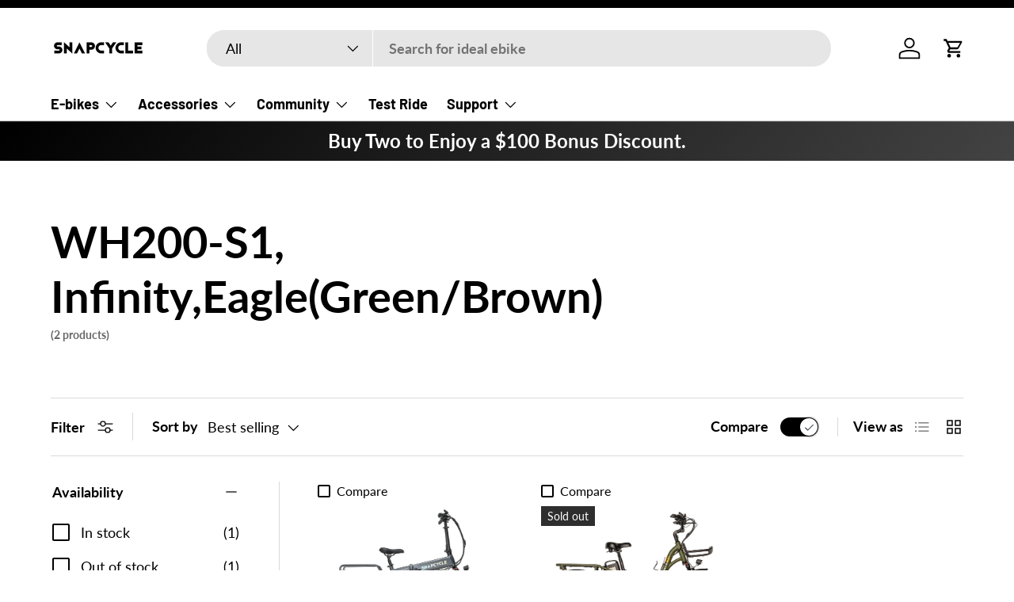

--- FILE ---
content_type: text/css
request_url: https://snapcycle.com/cdn/shop/t/104/assets/swatches.css?v=44897378850244002651712978085
body_size: -449
content:
[data-swatch]:before{background-color:rgba(var(--text-color) / .08)}[data-swatch=army_green]:before{background-color:#454b1b}[data-swatch=grey]:before{background-color:gray}[data-swatch=hot_pink]:before{background-color:#ff69b4}[data-swatch=white]:before{background-color:#fff}[data-swatch="lime green"]:before{background-color:#d5e11e}[data-swatch="royal yellow"]:before{background-color:#fada5e}[data-swatch="wine red"]:before{background-color:#5e1224}[data-swatch="tiffany blue"]:before{background-color:#0abab5}[data-swatch="light brown"]:before{background-image:linear-gradient(to bottom right,#c4a484,#c4a484 50%,#f8da1b 50%,#f8da1b)}[data-swatch="olive green"]:before{background-color:#556b2f}[data-swatch=pink]:before{background-color:pink}[data-swatch=red]:before{background-color:#bb171c}[data-swatch=green]:before{background-color:#137939}[data-swatch=gray]:before{background-color:#686a69}[data-swatch="green black"]:before{background-color:#154e2b}[data-swatch="yellow black"]:before{background-image:linear-gradient(to bottom right,#f1e412,#f1e412 50%,#000 50%,#000)}[data-swatch=yellow]:before{background-color:#e5d35e}[data-swatch=purple]:before{background-color:#9f32e3}[data-swatch="grey black"]:before{background-image:linear-gradient(to bottom right,#d9dadb,#d9dadb 50%,#000 50%,#000)}[data-swatch=black]:before{background-color:#000}
/*# sourceMappingURL=/cdn/shop/t/104/assets/swatches.css.map?v=44897378850244002651712978085 */
